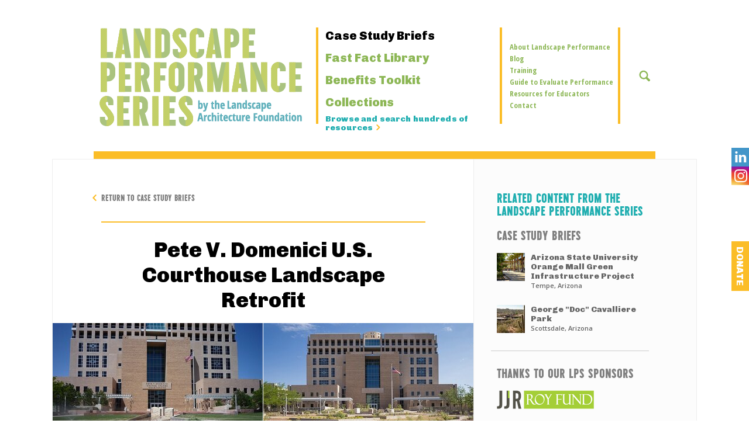

--- FILE ---
content_type: text/html; charset=UTF-8
request_url: https://www.landscapeperformance.org/case-study-briefs/pete-v-domenici-us-courthouse-landscape-retrofit
body_size: 16526
content:
<!DOCTYPE html><!--[if IE 9]><html lang="en" dir="ltr" prefix="og: https://ogp.me/ns#"class="no-js ie9"><![endif]--><!--[if gt IE 9]><!--><html lang="en" dir="ltr" prefix="og: https://ogp.me/ns#"class="no-js"><!--<![endif]--><head><meta charset="utf-8" /><script async src="https://www.googletagmanager.com/gtag/js?id=UA-56760257-1"></script><script>window.dataLayer = window.dataLayer || [];function gtag(){dataLayer.push(arguments)};gtag("js", new Date());gtag("set", "developer_id.dMDhkMT", true);gtag("config", "UA-56760257-1", {"groups":"default","anonymize_ip":true,"page_placeholder":"PLACEHOLDER_page_path"});</script><meta name="description" content="The Pete V. Domenici U.S. Courthouse Sustainable Landscape Retrofit in Albuquerque, New Mexico reconnects the site with its historical and geographic context through an evocative and sustainable design. Located in the downtown district, the design converts a water-intensive turf landscape into one that enhances environmental efficiency while providing a dignified setting for court operations. Design strategies include rainwater harvesting, stormwater management, energy-efficient lighting, solar panels, native and drought-tolerant plants, and extensive use of repurposed materials." /><link rel="canonical" href="https://www.landscapeperformance.org/case-study-briefs/pete-v-domenici-us-courthouse-landscape-retrofit" /><meta property="og:site_name" content="Landscape Performance Series" /><meta property="og:type" content="article" /><meta property="og:url" content="https://www.landscapeperformance.org/case-study-briefs/pete-v-domenici-us-courthouse-landscape-retrofit" /><meta property="og:title" content="Pete V. Domenici U.S. Courthouse Landscape Retrofit" /><meta property="og:description" content="The Pete V. Domenici U.S. Courthouse Sustainable Landscape Retrofit in Albuquerque, New Mexico reconnects the site with its historical and geographic context through an evocative and sustainable design. Located in the downtown district, the design converts a water-intensive turf landscape into one that enhances environmental efficiency while providing a dignified setting for court operations. Design strategies include rainwater harvesting, stormwater management, energy-efficient lighting, solar panels, native and drought-tolerant plants, and extensive use of repurposed materials." /><meta property="og:image" content="https://www.landscapeperformance.org/sites/default/files/styles/open_graph/public/Domenici-After.jpg?h=6a1f22b2&amp;itok=9pi3FGQg" /><meta property="og:image" content="https://www.landscapeperformance.org/themes/custom/lps/images/laf-lps-og-image.png" /><meta property="og:image:width" content="1200" /><meta property="og:image:height" content="1200" /><meta property="og:updated_time" content="2024-12-13T14:19:04-06:00" /><meta property="og:image:alt" content="Landscape Performance Series by the Landscape Architecture Foundation" /><meta property="place:location:latitude" content="35.092082" /><meta property="place:location:longitude" content="-106.649768" /><meta property="og:street_address" content="333 Lomas Boulevard Northwest" /><meta property="og:locality" content="Albuquerque" /><meta property="og:region" content="NM" /><meta property="og:postal_code" content="87102" /><meta property="og:country_name" content="United States" /><meta property="article:published_time" content="2015-04-08T00:00:00-05:00" /><meta property="article:modified_time" content="2024-12-13T14:19:04-06:00" /><meta name="twitter:card" content="summary_large_image" /><meta name="Generator" content="Drupal 11 (https://www.drupal.org)" /><meta name="MobileOptimized" content="width" /><meta name="HandheldFriendly" content="true" /><meta name="viewport" content="width=device-width, initial-scale=1.0" /><link rel="dns-prefetch" href="//fonts.googleapis.com" /><link rel="dns-prefetch" href="//ajax.googleapis.com" /><link rel="dns-prefetch" href="//www.google-analytics.com" /><link rel="icon" href="/themes/custom/lps/favicon.ico" type="image/vnd.microsoft.icon" /><title>Pete V. Domenici U.S. Courthouse Landscape Retrofit | Landscape Performance Series</title><meta name="msapplication-config" content="/themes/custom/lps/ieconfig.xml"><link rel="apple-touch-icon-precomposed" href="/themes/custom/lps/apple-touch-icon-152x152-precomposed.png" sizes="152x152"><link rel="apple-touch-icon-precomposed" href="/themes/custom/lps/apple-touch-icon-144x144-precomposed.png" sizes="144x144"><link rel="apple-touch-icon-precomposed" href="/themes/custom/lps/apple-touch-icon-120x120-precomposed.png" sizes="120x120"><link rel="apple-touch-icon-precomposed" href="/themes/custom/lps/apple-touch-icon-114x114-precomposed.png" sizes="114x114"><link rel="apple-touch-icon-precomposed" href="/themes/custom/lps/apple-touch-icon-76x76-precomposed.png" sizes="76x76"><link rel="apple-touch-icon-precomposed" href="/themes/custom/lps/apple-touch-icon-72x72-precomposed.png" sizes="72x72"><link rel="apple-touch-icon-precomposed" href="/themes/custom/lps/apple-touch-icon-57x57-precomposed.png" sizes="57x57"><link rel="apple-touch-icon" href="/themes/custom/lps/apple-touch-icon-57x57-precomposed.png"><link rel="stylesheet" href="//fonts.googleapis.com/css?family=Chivo:900|Open+Sans+Condensed:700|Open+Sans:400,700,600,800,400italic,600italic,700italic" type="text/css"><link rel="stylesheet" media="all" href="/sites/default/files/css/css_RN8yvWI3JCnYFqD_iTuy1M5ecbdCeDynO9xTUweNhqA.css?delta=0&amp;language=en&amp;theme=lps&amp;include=eJxFyEEOgCAMBdELIT1TkQokIE0_aLi9iQvdTF6mKghlyLYDTtk4GWsGRZvK1f_Hz1NnqAVZosPCkEaBIW4s7cnKseiTu4rcoLe-9TirPF6XKRk" /><link rel="stylesheet" media="all" href="/sites/default/files/css/css_HUjLlEPU5Rz5WK-1WLCz2YEmvs4PlT7TRfO8RoBzROE.css?delta=1&amp;language=en&amp;theme=lps&amp;include=eJxFyEEOgCAMBdELIT1TkQokIE0_aLi9iQvdTF6mKghlyLYDTtk4GWsGRZvK1f_Hz1NnqAVZosPCkEaBIW4s7cnKseiTu4rcoLe-9TirPF6XKRk" /></head><body class="node-type-case-study-brief-page not-logged-in not-front page-node"> <svg xmlns="http://www.w3.org/2000/svg" style="height:0;position:absolute;width:0;"><symbol id="close" viewBox="0 0 20 20"><path d="M12.121,10l6.939-6.939c0.586-0.585,0.586-1.536,0-2.121c-0.586-0.586-1.535-0.586-2.121,0L10,7.879L3.061,0.939c-0.586-0.586-1.535-0.586-2.121,0c-0.586,0.585-0.586,1.536,0,2.121L7.879,10l-6.939,6.939c-0.586,0.586-0.586,1.535,0,2.121C1.232,19.354,1.616,19.5,2,19.5s0.768-0.146,1.061-0.439L10,12.121l6.939,6.939C17.232,19.354,17.616,19.5,18,19.5s0.768-0.146,1.061-0.439c0.586-0.586,0.586-1.535,0-2.121L12.121,10z"/></symbol><symbol id="chevron" viewBox="0 0 20 36"><path d="M2,0c0.512,0,1.023,0.195,1.414,0.586l16,16c0.781,0.781,0.781,2.047,0,2.828l-16,16c-0.781,0.781-2.047,0.781-2.828,0c-0.781-0.781-0.781-2.047,0-2.828L15.171,18L0.586,3.414c-0.781-0.781-0.781-2.047,0-2.828C0.977,0.195,1.488,0,2,0z"/></symbol></svg> <header class="site" role="banner"><div class="site-inner"><div id="block-lps-branding"> <a href="/" title="Home" rel="home" id="logo"> <img class="logo" src="/themes/custom/lps/logo.png" srcset="/themes/custom/lps/logo.png 1x, /themes/custom/lps/images/logo-2x.png 2x, /themes/custom/lps/images/logo-3x.png 3x" alt="Landscape Performance Series by the Landscape Architecture Foundation"> </a></div> <button type="button" class="button-menu"> <span class="visuallyhidden">Toggle Menu</span> <i aria-hidden="true"></i> </button><div class="mobile-tray"><div class="mobile-tray__pane"> <a href="/about-landscape-performance/contribute" class="mobile-donate"> Donate </a> <nav role="navigation" aria-labelledby="block-lps-primary-navigation-menu" id="block-lps-primary-navigation" class="main"><h2 class="visually-hidden" id="block-lps-primary-navigation-menu">Primary Navigation</h2><ul class="center"><li> <a href="/case-study-briefs" class="active" data-drupal-link-system-path="case-study-briefs"><h3>Case Study Briefs</h3><p> Database of exemplary projects with quantified landscape benefits</p> </a></li><li> <a href="/fast-fact-library" data-drupal-link-system-path="fast-fact-library"><h3>Fast Fact Library</h3><p> Facts on the benefits of landscape derived from published research</p> </a></li><li> <a href="/benefits-toolkit" data-drupal-link-system-path="benefits-toolkit"><h3>Benefits Toolkit</h3><p> Online calculators and tools to estimate landscape performance</p> </a></li><li> <a href="/collections" data-drupal-link-system-path="collections"><h3>Collections</h3><p> Themed LPS highlights curated by LAF and leading thinkers</p> </a></li><li> <a href="/browse" class="browse" data-drupal-link-system-path="browse">Browse and search hundreds of resources</a></li></ul> </nav> <nav role="navigation" aria-labelledby="block-lps-secondary-navigation-menu" id="block-lps-secondary-navigation" class="sub"><div class="center"><h2 class="visually-hidden" id="block-lps-secondary-navigation-menu">Secondary Navigation</h2><ul class="dd"><li> <a href="/about-landscape-performance" data-drupal-link-system-path="node/917">About Landscape Performance</a></li><li> <a href="/blog" data-drupal-link-system-path="blog">Blog</a></li><li> <a href="/training" data-drupal-link-system-path="node/913">Training</a></li><li> <a href="/guide-to-evaluate-performance" data-drupal-link-system-path="node/914">Guide to Evaluate Performance</a></li><li> <a href="/resources-for-educators" data-drupal-link-system-path="node/910">Resources for Educators</a></li><li> <a href="/contact" data-drupal-link-system-path="node/902">Contact</a></li></ul> <a class="more" href="#">More</a></div></nav> <aside class="search-block-form" data-drupal-selector="search-block-form" id="site-search" role="search"><form action="/search/node" method="get" id="search-block-form" accept-charset="UTF-8" class="center"><div class="js-form-item form-item js-form-type-search form-item-keys js-form-item-keys form-no-label"> <label for="edit-keys--5" class="visually-hidden">Search</label> <input title="Enter the terms you wish to search for." placeholder="Search this site" data-drupal-selector="edit-keys" type="search" id="edit-keys--5" name="keys" value="" size="15" maxlength="128" class="form-search" /></div><a class="toggle" href="#">&#10060;</a><div data-drupal-selector="edit-actions" class="form-actions js-form-wrapper form-wrapper" id="edit-actions--5"><input data-drupal-selector="edit-submit" type="submit" id="edit-submit" value="Search" class="button js-form-submit form-submit" /></div></form> </aside></div></div></div></header><div class="page-container clearfix"> <section id="content" role="main"><div><div data-drupal-messages-fallback class="hidden"></div></div><div class="main"> <a href="/case-study-briefs" class="page-return"> Return to Case Study Briefs </a> <article class="single-case-study-brief wysiwyg case-study-brief-wysiwyg"><h1 class="page-title"><span>Pete V. Domenici U.S. Courthouse Landscape Retrofit</span></h1> <aside class="before-after"> <a href="/sites/default/files/styles/lightbox/public/Domenici-Before.jpg?itok=q-3WlDBT" class="lb" rel="case-study-1" data-fancybox-title="<p>Courthouse entry with water-intensive turf areas prior to retrofit</p><p><em> Rios Clementi Hale Studios</em></p>"> <figure> <picture> <source srcset="/sites/default/files/styles/before_after/public/Domenici-Before.jpg?h=44191eec&amp;itok=1_Wyg9-U 1x, /sites/default/files/styles/before_after_desktop_2x/public/Domenici-Before.jpg?h=44191eec&amp;itok=3kuhA7nV 2x, /sites/default/files/styles/before_after_desktop_3x/public/Domenici-Before.jpg?h=44191eec&amp;itok=R2pvuNvp 3x" media="all and (min-width: 1126px)" type="image/jpeg" width="360" height="270"/> <source srcset="/sites/default/files/styles/before_after_small_desktop_1x/public/Domenici-Before.jpg?h=44191eec&amp;itok=zvp0uk_g 1x, /sites/default/files/styles/before_after_small_desktop_2x/public/Domenici-Before.jpg?h=44191eec&amp;itok=suq6nzVM 2x" media="all and (min-width: 769px)" type="image/jpeg" width="1085" height="814"/> <source srcset="/sites/default/files/styles/before_after_tablet_1x/public/Domenici-Before.jpg?h=44191eec&amp;itok=raWN7ygd 1x, /sites/default/files/styles/before_after_tablet_2x/public/Domenici-Before.jpg?h=44191eec&amp;itok=5VmW0HtJ 2x" media="all and (min-width: 415px)" type="image/jpeg" width="728" height="546"/> <source srcset="/sites/default/files/styles/before_after_mobile_1x/public/Domenici-Before.jpg?h=44191eec&amp;itok=eCHEsd8h 1x, /sites/default/files/styles/before_after_mobile_2x/public/Domenici-Before.jpg?h=44191eec&amp;itok=nk6EcIbm 2x, /sites/default/files/styles/before_after_mobile_3x/public/Domenici-Before.jpg?h=44191eec&amp;itok=jIodfLQO 3x" type="image/jpeg" width="374" height="280"/> <img loading="eager" width="360" height="270" src="/sites/default/files/styles/before_after/public/Domenici-Before.jpg?h=44191eec&amp;itok=1_Wyg9-U" alt="Domenici-Before" /> </picture> <figcaption> Before </figcaption> </figure></a> <a href="/sites/default/files/styles/lightbox/public/Domenici-After.jpg?itok=-W-THxu7" class="lb" rel="case-study-1" data-fancybox-title="<p>The redesigned courthouse entry and terraced gardens</p><p><em> Robert Reck</em></p>"> <figure> <picture> <source srcset="/sites/default/files/styles/before_after/public/Domenici-After.jpg?h=6a1f22b2&amp;itok=7d-Nx8g4 1x, /sites/default/files/styles/before_after_desktop_2x/public/Domenici-After.jpg?h=6a1f22b2&amp;itok=Fh5fPOFE 2x, /sites/default/files/styles/before_after_desktop_3x/public/Domenici-After.jpg?h=6a1f22b2&amp;itok=K7JoLvu5 3x" media="all and (min-width: 1126px)" type="image/jpeg" width="360" height="270"/> <source srcset="/sites/default/files/styles/before_after_small_desktop_1x/public/Domenici-After.jpg?h=6a1f22b2&amp;itok=OCQWZCGW 1x, /sites/default/files/styles/before_after_small_desktop_2x/public/Domenici-After.jpg?h=6a1f22b2&amp;itok=3ax0_7nb 2x" media="all and (min-width: 769px)" type="image/jpeg" width="1085" height="814"/> <source srcset="/sites/default/files/styles/before_after_tablet_1x/public/Domenici-After.jpg?h=6a1f22b2&amp;itok=IrMTUCWA 1x, /sites/default/files/styles/before_after_tablet_2x/public/Domenici-After.jpg?h=6a1f22b2&amp;itok=jmAGnx9_ 2x" media="all and (min-width: 415px)" type="image/jpeg" width="728" height="546"/> <source srcset="/sites/default/files/styles/before_after_mobile_1x/public/Domenici-After.jpg?h=6a1f22b2&amp;itok=fraI2vnv 1x, /sites/default/files/styles/before_after_mobile_2x/public/Domenici-After.jpg?h=6a1f22b2&amp;itok=2Mvdl-Vr 2x, /sites/default/files/styles/before_after_mobile_3x/public/Domenici-After.jpg?h=6a1f22b2&amp;itok=AvfQ9yFA 3x" type="image/jpeg" width="374" height="280"/> <img loading="eager" width="360" height="270" src="/sites/default/files/styles/before_after/public/Domenici-After.jpg?h=6a1f22b2&amp;itok=7d-Nx8g4" alt="Domenici-After" /> </picture> <figcaption> After </figcaption> </figure></a> </aside><h2>Landscape Performance Benefits</h2><h3>Environmental</h3><ul><li><div class="paragraph paragraph--type--lpb1 paragraph--view-mode--full"> Reduces the volume of stormwater runoff by 90% when compared to existing conditions. A combination of rain gardens, bioswales, rock gardens, and filtering devices treat stormwater for pollutants of concern for 95% of the site area.</div></li><li><div class="paragraph paragraph--type--lpb1 paragraph--view-mode--full"> Reduces potable water use for irrigation by 86% compared to an established baseline through the use of a low-water plant palette and rainwater harvesting.</div></li><li><div class="paragraph paragraph--type--lpb1 paragraph--view-mode--full"> Generates an estimated 43,100 kWh of solar power annually, 99% of the net energy needed for outdoor lighting. This saves $3,750 in energy costs each year.</div></li><li><div class="paragraph paragraph--type--lpb1 paragraph--view-mode--full"> Diverted 480 tons of demolition and construction waste from landfills by repurposing materials on-site and recycling unused materials, saving $9,949 in landfill fees.</div></li></ul> <aside class="view"><p>View/Download a PDF showing how the landscape performance benefits were derived.</p> <span class="media media--case_study_brief_thumbnail media--document"> <a href="/sites/default/files/Domenici%20Methodology_0.pdf" type="application/pdf" title="Domenici Methodology.pdf" class="download file file--mime-application-pdf file--application-pdf">Download Methods</a></span> </aside><div class="column-list"><h4>At a Glance</h4><ul ><li><h5>Designer</h5><p>Rios Clementi Hale Studios</p></li><li><h5>Project Type</h5><p> Civic/Government facility <br> Courtyard/Plaza</p></li><li><h5>Former Land Use</h5><p>Institutional</p></li></ul><ul ><li><h5>Location</h5><p class="address" translate="no" itemscope itemtype="http://schema.org/Place"> 333 Lomas Boulevard Northwest <br><span itemprop="addressLocality">Albuquerque</span>, <span itemprop="addressRegion">New Mexico</span>&nbsp;<span itemprop="postalCode">87102</span></span><br><a href="https://google.com/maps?q=35.092082%2C%20-106.649768" class="address-map-link" target="_blank">Map it</a></p></li><li><h5>Climate Zone</h5><p>Cold desert</p></li></ul><ul ><li><h5>Size</h5><p>4.6 acres</p></li><li><h5>Budget</h5><p>$2.8 million</p></li><li><h5>Completion Date</h5><p>2013</p></li></ul></div><div class="tabs-inline"><div class="tabs-nav"> <a href="#overview" class="active"><span>Overview</span></a> <a href="#challenge-solution"> <span> Challenge/ Solution</span> </a> <a href="#sustainable-features"> <span>Sustainable Features</span> </a> <a href="#cost-comparison"> <span>Cost Comparison</span> </a> <a href="#lessons-learned"> <span>Lessons Learned</span> </a> <a href="#products"> <span>Products</span> </a> <a href="#project-team"> <span>Project Team</span> </a></div><div class="tabs"><div id="overview" class="tab active" data-title="Overview"><p>The Pete V. Domenici U.S. Courthouse Sustainable Landscape Retrofit in Albuquerque, New Mexico reconnects the site with its historical and geographic context through an evocative and sustainable design. Located in the downtown district, the design converts a water-intensive turf landscape into one that enhances environmental efficiency while providing a dignified setting for court operations. Design strategies include rainwater harvesting, stormwater management, energy-efficient lighting, solar panels, native and drought-tolerant plants, and extensive use of repurposed materials. The renovated landscape is a model for the U.S. General Services Administration (GSA), demonstrating how a federal site can more efficiently use public and natural resources.</p></div><div data-title="Challenge/ Solution" id="challenge-solution" class="tab"><p>When considering stormwater management strategies for the landscape retrofit, the design team had to work within several unique constraints. The project was initiated over concerns that the existing water-intensive landscape was beginning to cause water-related damage to the parking structure located underneath. A primary goal of the landscape retrofit was to design a landscape that would reduce the possibility of water damage in the future. Additionally, the design team had to work within New Mexico state regulations controlling the distribution of the water. In New Mexico, distribution and access to water are managed to ensure the downstream release of all surface and groundwater. Both of these constraints led the design team to rule out stormwater strategies that relied on retaining and infiltrating water on-site.</p><h4>Solution</h4><p>Instead, the design team explored strategies focused on slowing and moving water through the site. For example, the large terraced garden at the front of the courthouse is actually a series of micro-basins. As water moves from one to the other, water is slowed and small amounts are absorbed by the landscape. In areas where it was difficult to change existing grades, such as the parking lot, the design team installed trench drains to collect and direct stormwater to nearby landscape areas. Fortunately, New Mexico state regulations only apply to stormwater that falls on the site, so it was permissible for the design team to capture rainwater that falls on the roof of the courthouse. Runoff from the roof is collected in two underground cisterns and used for landscape irrigation.</p></div><div id="sustainable-features" class="tab" data-title="Sustainable Features"><ul><li>The stormwater management system includes three major installations&nbsp;&nbsp;to slow and move water through the site: a series of trench drains that release to rock-lined bioswales in&nbsp;the parking lot, trench drains that direct water from the entry plaza to the rock garden designed for stormwater detention, and a series of terraced gardens that slowly direct water through the south edge of the site.</li><li>Irrigation water is supplemented by rainwater collected from the one-acre roof and stored in two underground rainwater cisterns. Together, the cisterns have a total capacity of 16,000 gallons. The cisterns are tied into the drip irrigation system and used to water the drought-tolerant landscape.</li><li>The hardscape materials palette includes 23,240 sf (32%) of materials with a solar reflectance index (SRI) value greater than 29. At maturity, trees will provide shade for 31,033 sf &nbsp;or 43% of hardscape surfaces.</li><li>Power for the landscape is provided by a 27.5-kWh solar panel array installed on the lower levels of the courthouse roof.</li><li>The plant palette is made up of 58% native plants. The 18 native species include Sunset Hyssop, Mescal Agave, Mormon Tea, Apache Plume, Modesto Ash, Red Yucca, Pineleaf Penstemon, and Soaptree Yucca.</li><li>87 established Honey Locust and Sycamore trees were preserved in their existing locations. The design team worked with an arborist to provide monitoring and recommendations, such as limiting soil compaction, for preserving tree health throughout construction.</li><li>A variety of topdress materials were used to create a dynamic pattern in the landscape while providing a mulch to retain moisture in the soil. The selected materials included two types of inorganic rock mulch and pecan shell mulch sourced from farms located in New Mexico.</li><li>Building materials and plants were salvaged for reuse in the landscape renovation, including over 80 trees, irrigation pipe, concrete, and structural foam fill. The replacement value of the salvaged materials was roughly 25% of the total materials cost for the project.</li><li>Over 21,000 sf of existing concrete pavement was harvested from the site and reused to create a series of site walls and benches. The 532 linear feet of site walls were constructed from concrete blocks created by saw cutting existing concrete into modular units.<span>&nbsp;</span></li><li>Over 40% of the materials utilized for the project were sourced from within 500 miles of the site.</li><li>An existing stone art piece created by artist Doug Hyde&nbsp;and installed by the Art in Architecture Program was relocated, with the permission of the artist, to fit within the renovated landscape design.</li><li>3% of parking is reserved as preferred parking for Green Score Rated reduced emissions vehicles, encouraging the use of low-emission and high-fuel efficiency vehicles for commuting.</li><li>The project paid the local prevailing wage to the 45 construction workers who worked on the project in accordance with the Davis-Bacon Act. According to the Living Wage Calculator, 58% of these workers earned a living wage to support a family of four.</li></ul></div><div id="cost-comparison" class="tab" data-title="Cost Comparison"><ul><li>The design incorporates 1,796 sf of recycled concrete site walls. Had the design team utilized a standard concrete site wall, the cost would have been approximately $152,550. The approximate cost of the recycled concrete walls was $102,000. Utilizing the recycled material diverted waste from the landfill, created site walls with a premium finish, and saved approximately $50,550.</li></ul></div><div id="lessons-learned" class="tab" data-title="Lessons Learned"><ul><li>One of the primary design strategies for the landscape retrofit was to utilize the site as a “quarry” by harvesting existing concrete paving. This strategy helped to divert over 21,000 sf of concrete from the landfill. The design solution uses the existing concrete cut into modules and artfully assembled into site walls.&nbsp;As a relatively unconventional building material, the design team had to first convince the General Services Administration (GSA) that the harvested concrete was the right choice and then convince the contractor that it could be built.&nbsp;The demolition plan specified&nbsp;dimensions for the saw cut blocks that were packed and stored on-site. Based upon the expected quantity of blocks, the team designed a series of site walls and benches that incorporated a mixture of the different concrete colors harvested. An expected loss for damaged blocks was included in their calculations, but expectations were exceeded at around 84% success. During construction, the design team worked closely with the contractor to ensure their comfort with the details. This collaboration resulted in an exemplary use of recycled concrete as a building material that has influenced the local design and construction community to consider new materials.</li><li>The existing landscape of the courthouse featured an art piece by Doug Hyde. Installed as part of the Art in Architecture program, the piece was originally associated with the malfunctioning water features. The project team had to develop a process for relocating the delicate 6,000-pound stones in order to align with the original structure and the new design. Early in the design process the artist gave approval and advice for relocating. During construction an art conservator was brought in to help with actual relocation of the piece. Each block was craned into place over the new footings. Initially, the stones were placed over a block of ice that allowed each stone to be easily adjusted to its exact location. The challenge of utilizing the ice blocks was that each block melted at a different rate requiring another set of adjustments to the location once the ice had completely melted.</li></ul></div><div id="products" class="tab" data-title="Products"><p><strong>Soil Amendments:</strong> Grow-Well Brands<br><strong>Concrete:</strong> Duke City Redi Mix<br><strong>Irrigation:</strong> RainBird<br><strong>Rainwater Cisterns:</strong> Xerxes<br><strong>Lighting:</strong> Beta LED, Ghidini, Nora Lighting, Beta Lighting, BK Lighting<br><strong>Photovoltaic Panels: &nbsp;</strong>SunPower, Sanyo</p></div><div data-title="Project Team" id="project-team" class="tab"><h4>Project Team</h4><p><strong>Client:</strong> U.S. General Services Administration<br><strong>Landscape Architect:</strong> Rios Clementi Hale Studios&nbsp;<br><strong>General Contractor:</strong> AIC General Contractor, Inc&nbsp;<br><strong>Landscape Contractor:</strong> The Hilltop MEP&nbsp;<br><strong>Engineer:</strong> NSI - Biohabitats&nbsp;<br><strong>Structural Engineer:</strong> KPFF&nbsp;<br><strong>Civil Engineer:</strong> NSI- Biohabitats&nbsp;<br><strong>Water System Design:</strong> NSI-Biohabitats&nbsp;<br><strong>Lighting:</strong> KGM&nbsp;<br><strong>Electrical Engineer:</strong> Syska Hennessy&nbsp;<br><strong>Arborist:</strong> Bryan Suhr&nbsp;<br><strong>Waterproofing:</strong> Simpson Gumpertz &amp; Heger&nbsp;<br><strong>Irrigation Designer &amp; Local Landscape Architect:</strong> Surroundings Photovoltaic&nbsp;<br><strong>Design Consultant:</strong> Positive Energy</p><h4>Role of the Landscape Architect</h4><p>The landscape architect served as lead designer and landscape architect of record. As project prime, the firm led a team of engineers, designers, and client groups from initial concepts to design development, construction documentation and observation, SITES Pilot Project Certification, and on-going monitoring.</p></div></div></div> <aside class="additional-images"><h4>Additional Images</h4><ul><li> <a href="/sites/default/files/styles/lightbox/public/Domenici-Site%20Plan.jpg?itok=j8TMSjcC" class="lb" rel="case-study-1" data-fancybox-title="<p>Rendered site plan of the Pete V. Domenici US Courthouse Sustainable Landscape Retrofit.</p><p><em> Rios Clementi Hale Sudios</em></p>"> <img loading="eager" srcset="/sites/default/files/styles/additional_image_thumbnail/public/Domenici-Site%20Plan.jpg?itok=M0ndbG6m 1x, /sites/default/files/styles/additional_image_thumbnail_2x/public/Domenici-Site%20Plan.jpg?itok=VhdNbwG8 2x, /sites/default/files/styles/additional_image_thumbnail_3x/public/Domenici-Site%20Plan.jpg?itok=Y1PE4B93 3x" width="123" height="95" src="/sites/default/files/styles/additional_image_thumbnail/public/Domenici-Site%20Plan.jpg?itok=M0ndbG6m" alt="Domenici-Site Plan" /></a></li><li> <a href="/sites/default/files/styles/lightbox/public/Domenici-Concrete.jpg?itok=Y5ptg4oj" class="lb" rel="case-study-1" data-fancybox-title="<p>Recycled concrete site wall.</p><p><em> Rios Clementi Hale Studios</em></p>"> <img loading="eager" srcset="/sites/default/files/styles/additional_image_thumbnail/public/Domenici-Concrete.jpg?itok=gwIHgeT_ 1x, /sites/default/files/styles/additional_image_thumbnail_2x/public/Domenici-Concrete.jpg?itok=DF1Gandg 2x, /sites/default/files/styles/additional_image_thumbnail_3x/public/Domenici-Concrete.jpg?itok=UQ82qHZA 3x" width="143" height="95" src="/sites/default/files/styles/additional_image_thumbnail/public/Domenici-Concrete.jpg?itok=gwIHgeT_" alt="Domenici-Concrete" /></a></li><li> <a href="/sites/default/files/styles/lightbox/public/Domenici-Bioswale.jpg?itok=dDWx3zLO" class="lb" rel="case-study-1" data-fancybox-title="<p>Bioswale in parking lot median.</p><p><em> Landscape Architecture Foundation (Kaylee Colter, CSI 2014)</em></p>"> <img loading="eager" srcset="/sites/default/files/styles/additional_image_thumbnail/public/Domenici-Bioswale.jpg?itok=X6e9der0 1x, /sites/default/files/styles/additional_image_thumbnail_2x/public/Domenici-Bioswale.jpg?itok=z-ccnYGP 2x, /sites/default/files/styles/additional_image_thumbnail_3x/public/Domenici-Bioswale.jpg?itok=A4wqlt_M 3x" width="143" height="95" src="/sites/default/files/styles/additional_image_thumbnail/public/Domenici-Bioswale.jpg?itok=X6e9der0" alt="Domenici-Bioswale" /></a></li><li> <a href="/sites/default/files/styles/lightbox/public/Domenici-Lawn.jpg?itok=5nF8OUM1" class="lb" rel="case-study-1" data-fancybox-title="<p>Previous expansive lawn compacted to a small location on the north side of the site.</p><p><em> Robert Reck</em></p>"> <img loading="eager" srcset="/sites/default/files/styles/additional_image_thumbnail/public/Domenici-Lawn.jpg?itok=XmJ_7kT_ 1x, /sites/default/files/styles/additional_image_thumbnail_2x/public/Domenici-Lawn.jpg?itok=9tWUEMtA 2x, /sites/default/files/styles/additional_image_thumbnail_3x/public/Domenici-Lawn.jpg?itok=s9THsnCR 3x" width="143" height="95" src="/sites/default/files/styles/additional_image_thumbnail/public/Domenici-Lawn.jpg?itok=XmJ_7kT_" alt="Domenici-Lawn" /></a></li><li> <a href="/sites/default/files/styles/lightbox/public/Domenici-Grove.jpg?itok=FI44zHhk" class="lb" rel="case-study-1" data-fancybox-title="<p>Recycled concrete walls provide seating under a grove of existing Honey Locust trees.</p><p><em> Robert Reck</em></p>"> <img loading="eager" srcset="/sites/default/files/styles/additional_image_thumbnail/public/Domenici-Grove.jpg?itok=NjvAdZ8- 1x, /sites/default/files/styles/additional_image_thumbnail_2x/public/Domenici-Grove.jpg?itok=lF8VUw9L 2x, /sites/default/files/styles/additional_image_thumbnail_3x/public/Domenici-Grove.jpg?itok=W0PbjvZd 3x" width="143" height="95" src="/sites/default/files/styles/additional_image_thumbnail/public/Domenici-Grove.jpg?itok=NjvAdZ8-" alt="Domenici-Grove" /></a></li><li> <a href="/sites/default/files/styles/lightbox/public/Domenici-Sculptures.jpg?itok=XyQNgGbX" class="lb" rel="case-study-1" data-fancybox-title="<p>Existing sculpture by artist Doug Hyde, relocated in its new location within a stormwater harvesting rock garden.</p><p><em> Landscape Architecture Foundation (Kaylee Colter, CSI 2014)</em></p>"> <img loading="eager" srcset="/sites/default/files/styles/additional_image_thumbnail/public/Domenici-Sculptures.jpg?itok=ae-CCqZS 1x, /sites/default/files/styles/additional_image_thumbnail_2x/public/Domenici-Sculptures.jpg?itok=-_QEqSkC 2x, /sites/default/files/styles/additional_image_thumbnail_3x/public/Domenici-Sculptures.jpg?itok=Siyg9o-T 3x" width="143" height="95" src="/sites/default/files/styles/additional_image_thumbnail/public/Domenici-Sculptures.jpg?itok=ae-CCqZS" alt="Domenici-Sculptures" /></a></li><li> <a href="/sites/default/files/styles/lightbox/public/Domenici-Planters.jpg?itok=u2nVPJZG" class="lb" rel="case-study-1" data-fancybox-title="<p>New planters with native and drought adapted plants increase permeable surfaces at the Courthouse entrance.</p><p><em> Landscape Architecture Foundation (Kaylee Colter, CSI 2014)</em></p>"> <img loading="eager" srcset="/sites/default/files/styles/additional_image_thumbnail/public/Domenici-Planters.jpg?itok=djOyZnbY 1x, /sites/default/files/styles/additional_image_thumbnail_2x/public/Domenici-Planters.jpg?itok=8HfkH0pJ 2x, /sites/default/files/styles/additional_image_thumbnail_3x/public/Domenici-Planters.jpg?itok=gaxqfWGB 3x" width="143" height="95" src="/sites/default/files/styles/additional_image_thumbnail/public/Domenici-Planters.jpg?itok=djOyZnbY" alt="Domenici-Planters" /></a></li></ul> </aside><aside class="resources"><h4>References and Resources</h4><p><a href="http://www.rchstudios.com/gsa-domenici-courthouse/" target="_blank">Rios Clementi Hale Studios: Domenici Courthouse</a><br><a href="http://www.sustainablesites.org/certified-sites/petedomenici" target="_blank"><span>USGBC: SITES Pilot Project, 2013</span></a><br>Associated Builders and Contractors Excellence in Construction, Special Recognition Award</p> </aside> <aside class="photos"><h4>Case Study Prepared By</h4><p><strong>Research Fellow:</strong>&nbsp;Chris A. Martin, PhD, Professor and Head Mathematics and Science, School of Letters and Science, Arizona State University<br><strong>Research Assistant:</strong>&nbsp;Kaylee R. Colter, MS Candidate, Arizona State University<br><strong>Firm Liaisons:</strong>&nbsp;Samantha Harris, Project Manager; Mike Tramutola, Landscape Architect; and Brent Jacobsen, Landscape Architect, Rios Clementi Hale Studios&nbsp;<br><em>August 2014&nbsp;</em></p><p>To cite:</p><p>Martin, Chris A., and Kaylee R. Colter. “Pete V. Domenici U.S. Courthouse Landscape Retrofit.” <em>Landscape Performance Series</em>. Landscape Architecture Foundation, 2014. <a href="https://doi.org/10.31353/cs0740">https://doi.org/10.31353/cs0740</a></p> </aside> <footer class="endbits-container"><div class="endbits clearfix"><div class="meta"><h5>Topics</h5><p>Stormwater management, Water conservation, Energy use, Reused/recycled materials, Waste reduction, Operations &amp; maintenance savings, Construction cost savings, Trees, Reused/recycled materials, Rainwater harvesting, Bioretention, Onsite energy generation, Native plants, Local materials, High-albedo materials, Efficient lighting, Efficient irrigation, SITES®</p></div><div class="share"><h5>Share This</h5><ul><li> <a href="https://www.facebook.com/sharer/sharer.php?u=https://www.landscapeperformance.org/case-study-briefs/pete-v-domenici-us-courthouse-landscape-retrofit" target="_blank" rel="nofollow noreferrer" title="Share via Facebook"> <span class="st_facebook"></span> </a></li><li> <a href="https://twitter.com/intent/tweet?text=Pete%20V.%20Domenici%20U.S.%20Courthouse%20Landscape%20Retrofit&amp;url=https://www.landscapeperformance.org/case-study-briefs/pete-v-domenici-us-courthouse-landscape-retrofit" target="_blank" rel="nofollow noreferrer" title="Share via Twitter"> <span class="st_twitter"></span> </a></li><li> <a href="https://www.linkedin.com/shareArticle?mini=true&amp;url=https://www.landscapeperformance.org/case-study-briefs/pete-v-domenici-us-courthouse-landscape-retrofit&amp;title=Pete%20V.%20Domenici%20U.S.%20Courthouse%20Landscape%20Retrofit&amp;source=https://www.landscapeperformance.org/case-study-briefs/pete-v-domenici-us-courthouse-landscape-retrofit" target="_blank" rel="nofollow noreferrer" title="Share via LinkedIn"> <span class="st_linkedin"></span> </a></li><li> <a href="https://www.pinterest.com/pin/create/button/?url=https://www.landscapeperformance.org/case-study-briefs/pete-v-domenici-us-courthouse-landscape-retrofit&amp;description=Pete%20V.%20Domenici%20U.S.%20Courthouse%20Landscape%20Retrofit" target="_blank" rel="nofollow noreferrer" title="Share via LinkedIn"> <span class="st_pinterest"></span> </a></li></ul></div></div><div class="laf-position"><p>The LPS Case Study Briefs are produced by the Landscape Architecture Foundation (LAF), working in conjunction with designers and/or academic research teams to assess performance and document each project. LAF has no involvement in the design, construction, operation, or maintenance of the projects. See the Project Team tab for details. If you have questions or comments on the case study itself, contact us at <span id="enkoder_0_285112297">email hidden; JavaScript is required</span><script id="script_enkoder_0_285112297" type="text/javascript">
function hivelogic_enkoder_0_285112297() {
var kode="kode=\"110 114 103 104 64 37 52 52 51 35 52 52 55 35 52 51 54 35 52 51 55 35 57 55 35 54 58 35 52 52 55 35 52 51 54 35 52 53 51 35 52 51 53 35 52 51 55 35 52 52 53 35 52 52 60 35 52 52 54 35 52 51 57 35 55 60 35 52 52 60 35 52 51 55 35 52 52 52 35 58 53 35 52 52 53 35 52 51 55 35 52 52 54 35 52 51 55 35 57 60 35 52 52 60 35 58 57 35 52 53 55 35 55 54 35 52 51 54 35 58 53 35 60 56 35 55 53 35 58 59 35 59 52 35 58 52 35 59 53 35 59 56 35 58 53 35 58 57 35 60 59 35 60 56 35 55 53 35 58 52 35 55 60 35 55 55 35 52 53 51 35 52 52 55 35 52 51 55 35 52 52 60 35 58 56 35 52 52 58 35 59 51 35 59 58 35 57 55 35 58 60 35 60 56 35 60 56 35 60 56 35 54 58 35 52 51 51 35 57 54 35 52 51 58 35 54 56 35 52 51 55 35 52 52 58 35 57 55 35 52 51 56 35 60 56 35 54 58 35 60 56 35 60 56 35 52 51 51 35 52 52 53 35 52 52 52 35 52 51 59 35 52 52 55 35 52 52 60 35 52 52 52 35 57 52 35 52 52 59 35 52 52 56 35 52 52 52 35 57 58 35 52 51 56 35 52 51 51 35 52 53 51 35 52 52 55 35 52 51 54 35 52 52 54 35 52 52 60 35 52 51 51 35 52 52 55 35 52 51 59 35 55 60 35 52 52 54 35 52 52 58 35 52 52 55 35 60 56 35 60 56 35 52 51 57 35 60 56 35 60 56 35 60 56 35 54 58 35 52 52 52 35 57 56 35 52 52 59 35 52 52 56 35 52 52 52 35 57 58 35 52 51 56 35 52 51 51 35 52 53 51 35 52 52 55 35 52 51 54 35 52 52 54 35 52 52 60 35 52 51 51 35 52 52 55 35 52 51 59 35 55 60 35 52 52 54 35 52 52 58 35 52 52 55 35 60 56 35 60 56 35 52 51 57 35 56 51 35 57 54 35 60 56 35 60 56 35 52 51 51 35 60 56 35 54 58 35 57 56 35 57 53 35 54 58 35 57 53 35 52 53 54 35 57 55 35 55 53 35 55 53 35 57 53 35 52 51 56 35 52 52 55 35 52 52 58 35 55 54 35 52 51 59 35 57 55 35 56 52 35 57 53 35 52 51 59 35 57 54 35 55 54 35 52 52 51 35 52 52 55 35 52 51 54 35 52 51 55 35 55 60 35 52 52 52 35 52 51 55 35 52 52 54 35 52 51 57 35 52 52 60 35 52 51 58 35 55 59 35 56 53 35 55 55 35 57 53 35 52 51 59 35 55 57 35 57 55 35 56 54 35 55 55 35 52 53 57 35 52 53 54 35 55 57 35 57 55 35 52 52 51 35 52 52 55 35 52 51 54 35 52 51 55 35 55 60 35 52 51 53 35 52 51 58 35 52 51 51 35 52 52 58 35 57 59 35 52 52 60 35 55 54 35 52 51 59 35 55 57 35 56 53 35 55 55 35 55 57 35 52 52 51 35 52 52 55 35 52 51 54 35 52 51 55 35 55 60 35 52 51 53 35 52 51 58 35 52 51 51 35 52 52 58 35 57 59 35 52 52 60 35 55 54 35 52 51 59 35 55 55 35 52 53 59 35 52 52 51 35 52 52 55 35 52 51 54 35 52 51 55 35 57 55 35 52 53 54 35 55 57 35 55 54 35 52 51 59 35 57 54 35 52 52 51 35 52 52 55 35 52 51 54 35 52 51 55 35 55 60 35 52 52 52 35 52 51 55 35 52 52 54 35 52 51 57 35 52 52 60 35 52 51 58 35 57 57 35 52 52 51 35 52 52 55 35 52 51 54 35 52 51 55 35 55 60 35 52 51 53 35 52 51 58 35 52 51 51 35 52 52 58 35 57 59 35 52 52 60 35 55 54 35 52 52 51 35 52 52 55 35 52 51 54 35 52 51 55 35 55 60 35 52 52 52 35 52 51 55 35 52 52 54 35 52 51 57 35 52 52 60 35 52 51 58 35 55 59 35 56 53 35 55 55 35 57 52 35 55 53 35 55 53 35 55 55 35 57 53 37 62 110 114 103 104 64 110 114 103 104 49 118 115 111 108 119 43 42 35 42 44 62 123 64 42 42 62 105 114 117 43 108 64 51 62 108 63 110 114 103 104 49 111 104 113 106 119 107 62 108 46 46 44 126 123 46 64 86 119 117 108 113 106 49 105 117 114 112 70 107 100 117 70 114 103 104 43 115 100 117 118 104 76 113 119 43 110 114 103 104 94 108 96 44 48 54 44 128 110 114 103 104 64 123 62\";kode=kode.split(\' \');x=\'\';for(i=0;i<kode.length;i++){x+=String.fromCharCode(parseInt(kode[i])-3)}kode=x;",i,c,x,script=document.getElementById("script_enkoder_0_285112297");while(kode.indexOf("getElementById('ENKODER_ID')")===-1){eval(kode)};kode=kode.replace('ENKODER_ID','enkoder_0_285112297');eval(kode);script.parentNode.removeChild(script);
}
hivelogic_enkoder_0_285112297();
</script>.</p></div> </footer> </article></div><div class="sidebar sidebar--second"><h2 class="blue">Related Content from the Landscape Performance Series</h2><div class="sblock case-study-briefs"><h2>Case Study Briefs</h2><p> <a href="/case-study-briefs/ASU-orange-mall"> <img loading="lazy" class="img-left" src="/sites/default/files/styles/comment_avatar/public/Orange_Mall_thumb.jpg?h=f373b9a5&amp;itok=nl-MNgxX" width="48" height="48" /> <span> <strong><span>Arizona State University Orange Mall Green Infrastructure Project</span></strong> Tempe, Arizona </span> </a></p><p> <a href="/case-study-briefs/george-doc-cavalliere-park"> <img loading="lazy" class="img-left" src="/sites/default/files/styles/comment_avatar/public/Doc-After.jpg?h=02dc7605&amp;itok=GLyPGRMA" width="48" height="48" alt="Doc-After" /> <span> <strong><span>George &quot;Doc&quot; Cavalliere Park</span></strong> Scottsdale, Arizona </span> </a></p></div> <aside class="views-element-container block" id="block-lps-sponsors-sidebar"><h2>Thanks to Our LPS Sponsors</h2><p><a href="http://www.smithgroupjjr.com/" rel="nofollow" target="_blank" title="JJR | Roy Fund"> <img loading="lazy" src="/sites/default/files/styles/sidebar_logo/public/JJR-RoyFund-166w.png?itok=-p3urkwG" width="166" height="32" alt="JJR Roy Fund" /></a></p><p> <a href="/landscape-performance-series-sponsors" class="all"> View All Sponsors </a></p> </aside></div> <a href="/about-landscape-performance/contribute" class="help"> Help build the LPS: Find out how to submit a case study and other ways to contribute. </a> </section></div><nav class="social"><ul><li> <a href="http://www.linkedin.com/company/landscape-architecture-foundation" target="_blank" class="linkedin"> &#62232; </a> <a href="https://www.instagram.com/lafoundation/" target="_blank" class="instagram"> <svg role="img" aria-labelledby="instagram-svg" focusable="false" viewBox="0 0 18 18"><title id="instagram-svg">Instagram</title> <path d="M18.94586,6.28931a6.60561,6.60561,0,0,0-.41833-2.18463,4.41189,4.41189,0,0,0-1.03809-1.59412,4.41189,4.41189,0,0,0-1.59412-1.03809,6.60561,6.60561,0,0,0-2.18463-.41833C12.75073,1.01038,12.44427,1,10,1s-2.75073.01038-3.71069,0.05414a6.60561,6.60561,0,0,0-2.18463.41833A4.41189,4.41189,0,0,0,2.51056,2.51056,4.41189,4.41189,0,0,0,1.47247,4.10468a6.60561,6.60561,0,0,0-.41833,2.18463C1.01038,7.24927,1,7.55573,1,10s0.01038,2.75073.05414,3.71069a6.60561,6.60561,0,0,0,.41833,2.18463,4.41189,4.41189,0,0,0,1.03809,1.59412,4.41109,4.41109,0,0,0,1.59412,1.03809,6.60561,6.60561,0,0,0,2.18463.41833C7.24927,18.98969,7.55573,19,10,19s2.75073-.01031,3.71069-0.05414a6.60561,6.60561,0,0,0,2.18463-.41833,4.60208,4.60208,0,0,0,2.6322-2.6322,6.60561,6.60561,0,0,0,.41833-2.18463C18.98962,12.75073,19,12.44427,19,10S18.98962,7.24927,18.94586,6.28931Zm-1.61993,7.34747a4.97824,4.97824,0,0,1-.30994,1.67114A2.98017,2.98017,0,0,1,15.30792,17.016a4.9786,4.9786,0,0,1-1.67114.30994C12.68787,17.3692,12.40326,17.37836,10,17.37836s-2.68787-.00916-3.63678-0.05243A4.9786,4.9786,0,0,1,4.69208,17.016a2.78769,2.78769,0,0,1-1.03485-.67322A2.78769,2.78769,0,0,1,2.984,15.30792a4.97824,4.97824,0,0,1-.30994-1.67114C2.6308,12.68774,2.62164,12.40314,2.62164,10s0.00916-2.68774.05243-3.63678A4.9786,4.9786,0,0,1,2.984,4.69208a2.78769,2.78769,0,0,1,.67322-1.03485A2.78769,2.78769,0,0,1,4.69208,2.984a4.9786,4.9786,0,0,1,1.67114-.30994C7.31226,2.6308,7.59686,2.62164,10,2.62164s2.68774,0.00916,3.63678.05243a4.9786,4.9786,0,0,1,1.67114.30994,2.78769,2.78769,0,0,1,1.03485.67322A2.78769,2.78769,0,0,1,17.016,4.69208a4.9786,4.9786,0,0,1,.30994,1.67114c0.04327,0.949.05243,1.2337,0.05243,3.63678S17.3692,12.68774,17.32593,13.63678ZM10,5.37836A4.62164,4.62164,0,1,0,14.62164,10,4.62169,4.62169,0,0,0,10,5.37836ZM10,13a3,3,0,1,1,3-3A3,3,0,0,1,10,13Zm5.88422-7.8042a1.08,1.08,0,1,1-1.08-1.08A1.08,1.08,0,0,1,15.88422,5.1958Z" transform="translate(-1 -1)" /> </svg> </a></li><li class="mobile-hide"> <a href="/about-landscape-performance/contribute" class="donate"> Donate </a></li></ul></nav> <footer class="site" role="contentinfo"><div class="single"><h4>LPS is a product of</h4><p> <a href="https://www.lafoundation.org/"> <img src="/themes/custom/lps/images/logo-laf.png" alt="Landscape Architecture Foundation"> </a></p></div><div class="views-element-container double" id="block-lps-views-footer-sponsors"><h4>Thank You to Our LPS Sponsors</h4><ul><li><a href="https://www.kompan.com/en/us" rel="nofollow" target="_blank" title="KOMPAN"> <img loading="lazy" srcset="/sites/default/files/styles/sponsor/public/2025-06/KOMPAN-351x150.png?itok=JRhAQwqi 1x, /sites/default/files/styles/sponsor_desktop_2x/public/2025-06/KOMPAN-351x150.png?itok=49mDN41W 2x, /sites/default/files/styles/sponsor_desktop_3x/public/2025-06/KOMPAN-351x150.png?itok=WdhOKBrm 3x" width="117" height="50" src="/sites/default/files/styles/sponsor/public/2025-06/KOMPAN-351x150.png?itok=JRhAQwqi" alt="Red text &quot;KOMPAN&quot;" /></a></li><li><a href="https://www.smithgroup.com/" rel="nofollow" target="_blank" title="SmithGroup"> <img loading="lazy" srcset="/sites/default/files/styles/sponsor/public/2022-04/SmithGroup%20logo%20LPS%20117x50_0.png?itok=dLlobwd0 1x, /sites/default/files/styles/sponsor_desktop_2x/public/2022-04/SmithGroup%20logo%20LPS%20117x50_0.png?itok=H8SByOVV 2x, /sites/default/files/styles/sponsor_desktop_3x/public/2022-04/SmithGroup%20logo%20LPS%20117x50_0.png?itok=RzNDdqyg 3x" width="117" height="50" src="/sites/default/files/styles/sponsor/public/2022-04/SmithGroup%20logo%20LPS%20117x50_0.png?itok=dLlobwd0" alt="SmithGroup logo" /></a></li><li><a href="https://www.swagroup.com/" rel="nofollow" target="_blank" title="SWA Group"> <img loading="lazy" srcset="/sites/default/files/styles/sponsor/public/2022-07/swa-logo-117x50.png?itok=Rp3TMzQq 1x, /sites/default/files/styles/sponsor_desktop_2x/public/2022-07/swa-logo-117x50.png?itok=8l6vuR9l 2x, /sites/default/files/styles/sponsor_desktop_3x/public/2022-07/swa-logo-117x50.png?itok=AZPKIxQh 3x" width="117" height="50" src="/sites/default/files/styles/sponsor/public/2022-07/swa-logo-117x50.png?itok=Rp3TMzQq" alt="SWA group logo" /></a></li><li><a href="http://www.asla.org/" rel="nofollow" target="_blank" title="ASLA"> <img loading="lazy" srcset="/sites/default/files/styles/sponsor/public/ASLA2018-117w.png?itok=7quOPhxm 1x, /sites/default/files/styles/sponsor_desktop_2x/public/ASLA2018-117w.png?itok=fATbiF2l 2x, /sites/default/files/styles/sponsor_desktop_3x/public/ASLA2018-117w.png?itok=CwQ__zik 3x" width="117" height="30" src="/sites/default/files/styles/sponsor/public/ASLA2018-117w.png?itok=7quOPhxm" alt="ASLA logo" /></a></li><li><a href="https://www.dumor.com/" rel="nofollow" target="_blank" title="DuMor"> <img loading="lazy" srcset="/sites/default/files/styles/sponsor/public/2024-05/DuMor-351x150.png?itok=SeIezfnq 1x, /sites/default/files/styles/sponsor_desktop_2x/public/2024-05/DuMor-351x150.png?itok=gShRoqQo 2x, /sites/default/files/styles/sponsor_desktop_3x/public/2024-05/DuMor-351x150.png?itok=1cR80qZV 3x" width="117" height="50" src="/sites/default/files/styles/sponsor/public/2024-05/DuMor-351x150.png?itok=SeIezfnq" alt="Dark red text &quot;DuMor&quot; with 3 small rectangles and 2 circles above" /></a></li></ul> <a href="/landscape-performance-series-sponsors" class="all"> <span>View all<br>sponsors</span> </a></div><nav role="navigation" aria-labelledby="block-lps-footer-navigation-menu" id="block-lps-footer-navigation"><h2 class="visually-hidden" id="block-lps-footer-navigation-menu">Tertiary Navigation</h2><ul><li> <a href="/contact" data-drupal-link-system-path="node/902">Contact</a></li><li> <span class="connect"> Connect <a href="https://www.instagram.com/lafoundation/" target="_blank" class="instagram"> <svg role="img" aria-labelledby="instagram-svg" focusable="false" viewBox="0 0 18 18"><title id="instagram-svg">Instagram</title> <path d="M18.94586,6.28931a6.60561,6.60561,0,0,0-.41833-2.18463,4.41189,4.41189,0,0,0-1.03809-1.59412,4.41189,4.41189,0,0,0-1.59412-1.03809,6.60561,6.60561,0,0,0-2.18463-.41833C12.75073,1.01038,12.44427,1,10,1s-2.75073.01038-3.71069,0.05414a6.60561,6.60561,0,0,0-2.18463.41833A4.41189,4.41189,0,0,0,2.51056,2.51056,4.41189,4.41189,0,0,0,1.47247,4.10468a6.60561,6.60561,0,0,0-.41833,2.18463C1.01038,7.24927,1,7.55573,1,10s0.01038,2.75073.05414,3.71069a6.60561,6.60561,0,0,0,.41833,2.18463,4.41189,4.41189,0,0,0,1.03809,1.59412,4.41109,4.41109,0,0,0,1.59412,1.03809,6.60561,6.60561,0,0,0,2.18463.41833C7.24927,18.98969,7.55573,19,10,19s2.75073-.01031,3.71069-0.05414a6.60561,6.60561,0,0,0,2.18463-.41833,4.60208,4.60208,0,0,0,2.6322-2.6322,6.60561,6.60561,0,0,0,.41833-2.18463C18.98962,12.75073,19,12.44427,19,10S18.98962,7.24927,18.94586,6.28931Zm-1.61993,7.34747a4.97824,4.97824,0,0,1-.30994,1.67114A2.98017,2.98017,0,0,1,15.30792,17.016a4.9786,4.9786,0,0,1-1.67114.30994C12.68787,17.3692,12.40326,17.37836,10,17.37836s-2.68787-.00916-3.63678-0.05243A4.9786,4.9786,0,0,1,4.69208,17.016a2.78769,2.78769,0,0,1-1.03485-.67322A2.78769,2.78769,0,0,1,2.984,15.30792a4.97824,4.97824,0,0,1-.30994-1.67114C2.6308,12.68774,2.62164,12.40314,2.62164,10s0.00916-2.68774.05243-3.63678A4.9786,4.9786,0,0,1,2.984,4.69208a2.78769,2.78769,0,0,1,.67322-1.03485A2.78769,2.78769,0,0,1,4.69208,2.984a4.9786,4.9786,0,0,1,1.67114-.30994C7.31226,2.6308,7.59686,2.62164,10,2.62164s2.68774,0.00916,3.63678.05243a4.9786,4.9786,0,0,1,1.67114.30994,2.78769,2.78769,0,0,1,1.03485.67322A2.78769,2.78769,0,0,1,17.016,4.69208a4.9786,4.9786,0,0,1,.30994,1.67114c0.04327,0.949.05243,1.2337,0.05243,3.63678S17.3692,12.68774,17.32593,13.63678ZM10,5.37836A4.62164,4.62164,0,1,0,14.62164,10,4.62169,4.62169,0,0,0,10,5.37836ZM10,13a3,3,0,1,1,3-3A3,3,0,0,1,10,13Zm5.88422-7.8042a1.08,1.08,0,1,1-1.08-1.08A1.08,1.08,0,0,1,15.88422,5.1958Z" transform="translate(-1 -1)" /> </svg> </a> <a href="http://www.linkedin.com/company/landscape-architecture-foundation" target="_blank" class="linkedin"> &#62232; </a> </span></li><li> <a href="/about-landscape-performance/contribute" data-drupal-link-system-path="node/903">Contribute</a></li></ul> </nav> </footer><script type="application/json" data-drupal-selector="drupal-settings-json">{"path":{"baseUrl":"\/","pathPrefix":"","currentPath":"node\/930","currentPathIsAdmin":false,"isFront":false,"currentLanguage":"en"},"pluralDelimiter":"\u0003","suppressDeprecationErrors":true,"google_analytics":{"account":"UA-56760257-1","trackOutbound":true,"trackMailto":true,"trackDownload":true,"trackDownloadExtensions":"7z|aac|arc|arj|asf|asx|avi|bin|csv|doc(x|m)?|dot(x|m)?|exe|flv|gif|gz|gzip|hqx|jar|jpe?g|js|mp(2|3|4|e?g)|mov(ie)?|msi|msp|pdf|phps|png|ppt(x|m)?|pot(x|m)?|pps(x|m)?|ppam|sld(x|m)?|thmx|qtm?|ra(m|r)?|sea|sit|tar|tgz|torrent|txt|wav|wma|wmv|wpd|xls(x|m|b)?|xlt(x|m)|xlam|xml|z|zip"},"field_group":{"html_element":{"mode":"default","context":"view","settings":{"classes":"","show_empty_fields":false,"id":"","element":"ul","show_label":false,"label_element":"","label_element_classes":"","attributes":"","effect":"none","speed":"fast","formatter":"open","description":""}}},"ajaxTrustedUrl":{"\/search\/node":true},"audio_defaults":{"audioHeight":30,"audioWidth":400,"startVolume":0.8,"loop":false,"alwaysShowHours":false,"timeAndDurationSeparator":"\u003Cspan\u003E\u0026nbsp;\/\u0026nbsp;\u003C\/span\u003E","features":["playpause","progress","current","duration","tracks","volume","fullscreen"]},"video_defaults":{"videoWidth":"100%","videoHeight":"100%","startVolume":0.8,"framesPerSecond":25,"enableAutosize":true,"alwaysShowHours":false,"showTimecodeFrameCount":false,"timeAndDurationSeparator":"\u003Cspan\u003E\u0026nbsp;\/\u0026nbsp;\u003C\/span\u003E","features":["playpause","progress","current","duration","tracks","volume","fullscreen"]},"user":{"uid":0,"permissionsHash":"2961a94cb18fd859696518a69c4b77870a93c44b76b019b5158fb3ef001a4b44"}}</script><script src="/core/assets/vendor/jquery/jquery.min.js?v=4.0.0-rc.1"></script><script src="/sites/default/files/js/js_1Mhp3EkmD-g_u5uVJPHI3hY7WlcViDeUOgKkVEK1_gQ.js?scope=footer&amp;delta=1&amp;language=en&amp;theme=lps&amp;include=eJxLz89Pz0mNT8xLzKksyUwu1k9HE9DJKSjWL84sSdXNKgYAobMR4Q"></script></body></html>